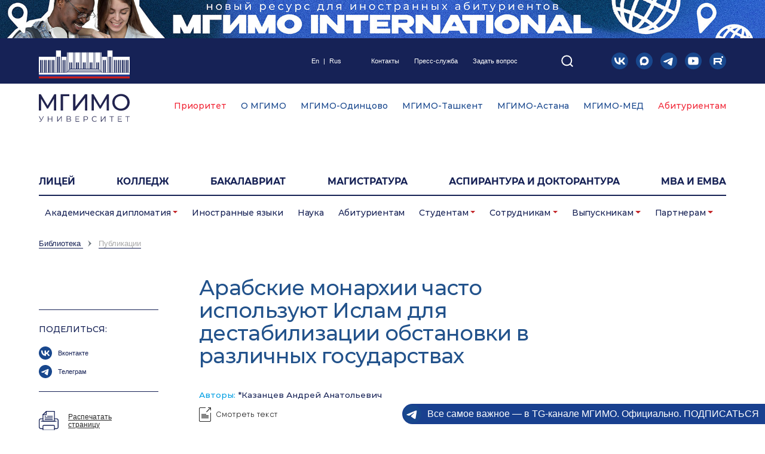

--- FILE ---
content_type: text/html; charset=UTF-8
request_url: https://mgimo.ru/library/publications/1011783/
body_size: 15783
content:
<!DOCTYPE HTML>
<html lang="ru-RU">
<head>
	<title>Арабские монархии часто используют Ислам для дестабилизации обстановки в различных государствах</title>
    <meta name="viewport" content="width=device-width, initial-scale=1.0">
    <meta http-equiv="X-UA-Compatible" content="ie=edge">
    
		<link rel="shortcut icon" src="/favicon.ico" sizes="16x16 32x32 48x48" type="image/vnd.microsoft.icon">
		<link rel="apple-touch-icon" href="/local/templates/.default/markup/new/favicon/apple-touch-icon.png" > 
		<link rel="icon" href="/local/templates/.default/markup/new/favicon/icon-32.png" sizes="32x32" type="image/png">
		<link rel="icon" href="/local/templates/.default/markup/new/favicon/icon-192.png" sizes="192x192" type="image/png">
		<link rel="manifest" href="/local/templates/.default/markup/new/favicon/manifest.json" crossorigin="use-credentials">	
    
    <link media="all" rel="stylesheet" href="/local/templates/.default/litera/litera.css">
	<link media="all" rel="stylesheet" href="/local/templates/.default/markup/new/css/main_new.css?v2.3">
	<link media="all" rel="stylesheet" href="/local/templates/.default/markup/new/css/jquery.fancybox.min.css">
    <link media="all" rel="stylesheet" href="/local/templates/.default/markup/new/css/magnific-popup.css">
	<link media="all" rel="stylesheet" href="/local/templates/.default/markup/new/css/style_new.css?v2.1.7">
                                                                	<meta name="og:title" content="Арабские монархии часто используют Ислам для дестабилизации обстановки в различных государствах" />
		<meta name="og:url" content="https://mgimo.ruhttp://www.mgimo.ru/news/experts/document261205.phtml" />
	<meta name="og:image" content="https://mgimo.ru/local/templates/mgimo_new/mgimo.jpg" />
	<meta name="og:site_name" content="Официальный сайт МГИМО МИД России" />
	<meta http-equiv="Content-Type" content="text/html; charset=UTF-8" />
<link href="/bitrix/cache/css/s1/mgimo_new/page_4a636c28f14c56984d2a158c54a531ba/page_4a636c28f14c56984d2a158c54a531ba_v1.css?1769292113678" type="text/css"  rel="stylesheet" />
<link href="/bitrix/cache/css/s1/mgimo_new/template_13449ce72af544bc78d0143ce9549e09/template_13449ce72af544bc78d0143ce9549e09_v1.css?176929211018645" type="text/css"  data-template-style="true" rel="stylesheet" />
    <!-- Top.Mail.Ru counter -->
    <script type="text/javascript" data-skip-moving="true">
    var _tmr = window._tmr || (window._tmr = []);
    _tmr.push({id: "3356218", type: "pageView", start: (new Date()).getTime()});
    (function (d, w, id) {
      if (d.getElementById(id)) return;
      var ts = d.createElement("script"); ts.type = "text/javascript"; ts.async = true; ts.id = id;
      ts.src = "https://top-fwz1.mail.ru/js/code.js";
      var f = function () {var s = d.getElementsByTagName("script")[0]; s.parentNode.insertBefore(ts, s);};
      if (w.opera == "[object Opera]") { d.addEventListener("DOMContentLoaded", f, false); } else { f(); }
    })(document, window, "tmr-code");
    </script>
    <noscript><div><img src="https://top-fwz1.mail.ru/counter?id=3356218;js=na" style="position:absolute;left:-9999px;" alt="Top.Mail.Ru" /></div></noscript>
    <!-- /Top.Mail.Ru counter -->
    <noscript><img src="https://vk.com/rtrg?p=VK-RTRG-1862675-dpAmD" style="position:fixed; left:-999px;" alt=""/></noscript>
</head>
<body>
    <div class="svg-sprite"><svg width="0" height="0">
            <symbol id="icon-vk" viewBox="0 0 20 20">
<circle cx="10" cy="10" r="10" fill="#18478d" /><path d="m3.4576 6.1483c0.10625 5.1081 2.6561 8.178 7.1267 8.178h0.25344v-2.9225c1.6428 0.16372 2.8849 1.3671 3.3835 2.9225h2.3212c-0.63747-2.3248-2.313-3.6101-3.3591-4.1012 1.0461-0.60582 2.5172-2.0793 2.8687-4.0767h-2.1087c-0.45764 1.6209-1.8142 3.0944-3.1055 3.2336v-3.2336h-2.1087v5.6648c-1.3077-0.32745-2.9585-1.9155-3.0321-5.6648z" fill="#fff" />
            </symbol>

            <symbol id="icon-yt" viewBox="0 0 20 20">
<circle cx="10" cy="10" r="10" fill="#18478d" /><path d="m14.899 5.5923c0.53624 0.15471 0.95909 0.60756 1.1034 1.1821 0.26824 1.0494 0.25791 3.2367 0.25791 3.2367s0 2.1762-0.25775 3.2256c-0.14445 0.57442-0.56722 1.0274-1.1035 1.182-0.97975 0.27622-4.8985 0.27622-4.8985 0.27622s-3.9086 0-4.8986-0.28717c-0.53633-0.1547-0.95909-0.60768-1.1035-1.1821-0.25781-1.0384-0.25781-3.2256-0.25781-3.2256s0-2.1762 0.25781-3.2256c0.14432-0.57441 0.5775-1.0384 1.1034-1.193 0.97973-0.27626 4.8985-0.27626 4.8985-0.27626s3.9189 0 4.8987 0.2872zm-2.9423 4.4187-3.1299 1.9452v-3.9124z" fill="#fff" fill-rule="evenodd" />
            </symbol>

            <symbol id="icon-rt" viewBox="0 0 20 20">
<circle cx="10" cy="10" r="10" fill="#18478d" /><path d="m15.357 6.4292c0.59171 0 1.0714-0.47969 1.0714-1.0714 0-0.59173-0.47971-1.0714-1.0714-1.0714-0.59172 0-1.0714 0.4797-1.0714 1.0714 0 0.59174 0.47971 1.0714 1.0714 1.0714z" fill="#fff" /><path d="m12.562 6.4286-7.5622 6.214e-4v7.853h2.0386v-2.5527l4.1459-6.43e-4 1.7811 2.5569h2.279l-1.9656-2.5693c0.60943-0.09536 1.0472-0.31911 1.3176-0.67135 0.27036-0.35225 0.40343-0.91999 0.40343-1.6742v-0.58846c0-0.44756-0.047214-0.79981-0.13307-1.0733-0.085785-0.26936-0.23171-0.50558-0.43771-0.71692-0.21893-0.19892-0.46357-0.33981-0.75543-0.43513-0.29179-0.082886-0.65664-0.12846-1.1116-0.12846zm-0.32614 3.568-5.1974 6.214e-4v-1.8358l5.1974-6.286e-4c0.27893 0 0.47636 0.045586 0.57507 0.12846 0.09871 0.082886 0.15878 0.23621 0.15878 0.45999v0.65891c0 0.23621-0.06007 0.38954-0.15878 0.47242-0.09872 0.078736-0.29614 0.11604-0.57507 0.11604z" fill="#fff" />
            </symbol>

            <symbol id="icon-search" viewBox="0 0 20 21">
<path d="m9.2669 17.384c4.4183 0 8-3.5818 8-8 0-4.4183-3.5817-8-8-8-4.4183 0-8 3.5817-8 8 0 4.4182 3.5817 8 8 8z" fill="none" stroke="#fff" stroke-width="2" /><path d="m19.265 19.384-4.35-4.35" stroke="#fff" stroke-width="2" />
            </symbol>

            <symbol id="icon-max" viewBox="0 0 20 20">
<circle cx="10" cy="10" r="10" fill="#18478d" /><path d="m10.114 15.24c-1.0388 0-1.5216-0.15166-2.3607-0.75826-0.53078 0.68242-2.2116 1.2157-2.2849 0.30331 0-0.68496-0.15165-1.2638-0.32352-1.8957-0.20473-0.77848-0.43727-1.6454-0.43727-2.9016 0-3.0002 2.4618-5.2574 5.3784-5.2574 2.9193 0 5.2065 2.3683 5.2065 5.2851 0.01005 2.8716-2.3072 5.2092-5.1788 5.2244zm0.04296-7.916c-1.4205-0.073276-2.5275 0.90989-2.7727 2.4517-0.2022 1.2764 0.15671 2.8308 0.46253 2.9117 0.1466 0.03543 0.51561-0.26287 0.74562-0.49288 0.38032 0.26274 0.82321 0.42054 1.284 0.45749 1.4718 0.07076 2.7295-1.0497 2.8283-2.5199 0.05752-1.4733-1.0757-2.7213-2.5477-2.8056z" fill="#fff" />
            </symbol>

            <symbol id="icon-arrow-left" viewBox="0 0 15 22">
<path d="M13.295.377L1.16 10.547c-.282.236-.282.669 0 .908l12.135 10.167c.303.253.754.215 1.008-.088s.215-.753-.088-1.006l-11.37-9.526 11.37-9.528c.303-.253.342-.706.088-1.009s-.705-.343-1.008-.088z" fill="#1d2252" />
            </symbol>

            <symbol id="icon-sq" viewBox="0 0 20 20">
<circle cx="10" cy="10" r="10" fill="#18478d" /><path d="m13.767 5.5651-0.2899 1.5283c-0.03328 0.16393-0.24173 0.33844-0.43442 0.33844h-2.7002c-0.30479 0-0.52288 0.21329-0.52288 0.51559v0.33491a0.49923 0.50237 0 0 0 0.5255 0.5244h2.2938a0.41165 0.41423 0 0 1 0.37661 0.46711l-0.29078 1.5045a0.44668 0.44949 0 0 1-0.42566 0.34549h-1.8743c-0.3407 0-0.44318 0.04936-0.67177 0.32786l-2.2807 2.7639c-0.019268 0.02556-0.040289 0.01763-0.040289-0.0088v-8.6654c0-0.19566 0.16991-0.42657 0.42128-0.42657h5.5704c0.2032 0 0.39588 0.1939 0.34333 0.44772zm0.24611 5.9905 1.2367-6.2126zm0.16466-7.881h-6.9402c-0.95729 0-1.2393 0.72447-1.2393 1.1801v11.097c0 0.51382 0.27326 0.70508 0.42741 0.76677 0.15415 0.06169 0.58068 0.11546 0.83643-0.17891l3.3317-3.8832c0.08934-0.08549 0.08934-0.08549 0.17166-0.08549h2.1222c0.89423 0 1.0335-0.63986 1.1307-1.0162 0.08058-0.30847 0.95116-4.7866 1.2349-6.21 0.22071-1.0823-0.05693-1.671-1.0738-1.671h-0.0018z" fill="#fff" />
            </symbol>

            <symbol id="icon-litera" viewBox="0 0 20 20">
<circle cx="10" cy="10" r="10" fill="#bb4c4c" /><path d="m11.633 14.177v-8.0635q0-0.54668-0.32459-0.71751-0.3075-0.17084-0.87126-0.17084h-0.56376q-0.70043 0-0.87126 0.39292-0.15375 0.37584-0.15375 1.1275v3.5363q0 2.665-0.46126 4.2709-0.46126 1.6059-2.255 1.6059l-0.17084 0.01708q-0.017084-0.01708-0.051251-0.01708-0.017084 0-0.051251 0-1.025-0.01708-1.8792-0.54668-0.85418-0.52959-0.85418-1.8109 0-0.78584 0.34167-1.23 0.34167-0.44417 0.75168-0.56376 0.085418-0.03417 0.15375-0.03417 0.085418-0.01708 0.17084-0.01708h0.17084q0.051251 0 0.11959 0.01708 0.068334 0 0.11959 0.01708 0.3075 0.06833 0.54668 0.35876 0.25625 0.29042 0.25625 0.80293 0 0.25625-0.068334 0.46126-0.068334 0.18792-0.13667 0.32459-0.017084 0.03417-0.034167 0.06833-0.017084 0.03417-0.034167 0.06833-0.017084 0.01708-0.034167 0.03417 0 0.01708 0 0.03417-0.068334 0.13667-0.13667 0.27334-0.051251 0.11958-0.051251 0.25625 0 0.18792 0.13667 0.27334 0.13667 0.08542 0.29042 0.11959 0.068334 0.01708 0.11959 0.03417 0.051251 0 0.1025 0 1.0592-0.06833 1.3496-1.7938 0.29042-1.7425 0.3075-3.8096 0-0.42709 0-0.85418 0-0.42709-0.017084-0.8371 0-0.27334 0-0.54668 0-0.29042 0-0.54668v-0.76876q0-0.52959-0.22209-0.70043-0.205-0.18791-0.75168-0.18791h-0.35876v-0.85418h9.6352v0.85418h-0.34167q-0.68334 0-0.8371 0.25625-0.13667 0.25625-0.13667 0.63209v8.2343q0 0.37584 0.13667 0.63209 0.15375 0.25625 0.8371 0.25625h0.34167v0.85418h-5.5351v-0.85418h0.35876q0.59793 0 0.76876-0.18792 0.17084-0.205 0.18792-0.44417 0-0.05125 0-0.1025 0-0.05125 0-0.1025 0-0.01708 0-0.01708 0-0.01708 0-0.03417z" fill="#fff" />
            </symbol>

            <symbol id="icon-tl" viewBox="0 0 20 20">
<circle cx="10" cy="10" r="10" fill="#18478d" /><path d="m4.2654 10.196 8.6423-3.6715c1.6377-0.67923 2.14-0.54923 1.8892 0.95538l-1.1131 6.8869c-0.24538 1.3208-0.79615 1.4777-1.6623 0.90615l-2.9754-1.9923c-0.41615-0.29769-0.99077-0.65538-0.27077-1.3608l3.2462-3.1046c0.17154-0.16385-0.043846-0.43385-0.24231-0.30231l-4.5238 3.0062c-0.47077 0.31923-0.92231 0.46615-1.7338 0.23308l-1.4446-0.46615c-0.89769-0.30769-0.68462-0.70692 0.18692-1.0908z" fill="#fff" />
            </symbol>
        </svg>
    </div>

<div class="main-wrapper">
    <header class="section main-header">
        <!--'start_frame_cache_y0XwfU'--><a class="img-block main-header__banner" href="https://int.mgimo.ru/" target="_blank" ><img alt="Новый сайт МГИМО для иностранных абитуриентов" title="Новый сайт МГИМО для иностранных абитуриентов" src="/upload/rk/19f/f3i4kdy5pzwa8ozznih9zc6waoab4bwq/int.jpg" data-width="1800" data-height="90" style="border:0;" /></a><!--'end_frame_cache_y0XwfU'-->        

        <div class="main-header__level-1">
            <div class="wrapper wrapper--level-1">
                <a class="main-header__main-logo img-block" href="/">
<!--/new/images/logo-mgimo-main-new.svg-->
<!--<img src="/local/templates/.default/markup/new/images/logo-mgimo-main.svg" alt=""></a>-->
<img src="/local/templates/.default/markup/new/images/logo-mgimo-main.svg" alt=""></a>
                <div class="main-header__language"><a target="_blank" href="https://english.mgimo.ru/">En</a><span>|</span><a href="#">Rus</a></div>
                

<div class="main-header__contacts">

	        <a title=""  class="" href="/about/contacts">Контакты</a>
	
	        <a title=""  class="" href="/press">Пресс-служба</a>
	
	        <a title=""  class="" href="/appeal/">Задать вопрос</a>
	
</div>

                <button class="button button--header-search">
    <svg>
        <use href="#icon-search"></use>
    </svg>
    <form class="form form--header-search" action="/search/">
        <div class="input-container">
            <input class="input-field" name="q" type="text" placeholder="поиск" value="">
            <div class="button button--get-search">
                <svg>
                    <use href="#icon-search"></use>
                </svg>
            </div>
        </div>
    </form>
</button>                <div class="main-header__social-links">
					<a class="button main-header__social-link" href="https://vk.com/mgimo" target="_blank">
                        <svg>
                            <use href="#icon-vk"></use>
                        </svg>
                    </a>
						<a class="button main-header__social-link" href="https://max.ru/mgimo_university" target="_blank" title="MAX">
							<svg>
								<use href="#icon-max"></use>
							</svg>
						</a>
                    <a class="button main-header__social-link" href="https://t.me/mgimo_university" target="_blank">
                        <svg>
                            <use href="#icon-tl"></use>
                        </svg>
                    </a>
                    <a class="button main-header__social-link" href="https://youtube.com/mgimo" target="_blank">
                        <svg>
                            <use href="#icon-yt"></use>
                        </svg>
                    </a>
										<a class="button main-header__social-link" href="https://rutube.ru/u/mgimo/" target="_blank">
                        <svg>
                            <use href="#icon-rt"></use>
                        </svg>
                    </a></div>
                <nutton class="button button--mobile-menu"></nutton>
								<ul class="main-header__sidelinks desk-none">
									
			<li class="main-header__sidelink main-header__sidelink--imp">
			<a href="https://2030.mgimo.ru/" target="_blank">Приоритет</a>
		</li>
			<li class="main-header__sidelink">
			<a href="https://med.mgimo.ru/" target="_blank">МГИМО-МЕД</a>
		</li>
			<li class="main-header__sidelink main-header__sidelink--imp">
			<a href="https://abiturient.mgimo.ru/" target="_blank">Абитуриентам</a>
		</li>
									</ul>
            </div>
        </div>

        

<div class="main-header__level-2 ">
    <div class="wrapper wrapper--level-2">

	    <a class="main-header__filial-link red" target="_blank" title="" href="https://2030.mgimo.ru/">Приоритет</a>
		
	    <a class="main-header__filial-link "  title="" href="/about/">О МГИМО</a>
		
	    <a class="main-header__filial-link " target="_blank" title="" href="https://odin.mgimo.ru/">МГИМО-Одинцово</a>
		
	    <a class="main-header__filial-link " target="_blank" title="" href="https://uzb.mgimo.ru/">МГИМО-Ташкент</a>
		
	    <a class="main-header__filial-link " target="_blank" title="" href="https://mgimo.kz/ru">МГИМО-Астана</a>
		
	    <a class="main-header__filial-link " target="_blank" title="" href="https://med.mgimo.ru/">МГИМО-МЕД</a>
		
	    <a class="main-header__filial-link red" target="_blank" title="" href="https://abiturient.mgimo.ru/">Абитуриентам</a>
		

    </div>
</div>

        

<div class="main-header__level-3">
    <div class="wrapper wrapper--level-3">
        <nav class="main-header__nav-list">

	        <a title="" target="_blank" class="main-header__nav-link" href="https://lyceum.mgimo.ru/">ЛИЦЕЙ</a>
		
	        <a title="" target="_blank" class="main-header__nav-link" href="https://pk.odin.mgimo.ru/college">Колледж</a>
		
	        <a title=""  class="main-header__nav-link" href="/bachelor">Бакалавриат</a>
		
	        <a title=""  class="main-header__nav-link" href="/study/master/">Магистратура</a>
		
	        <a title=""  class="main-header__nav-link" href="/phd/">Аспирантура и докторантура</a>
		
	        <a title="" target="_blank" class="main-header__nav-link" href="https://mba.mgimo.ru/">MBA и EMBA</a>
		
        </nav>
    </div>
</div>

        


<div class="main-header__level-4">
    <div class="nav--submenu">
    
        
            
            

                


                    <div class="dropdown"><a  class="nav__sub-link dropdown-toggle link-hover-blue" href="/academic-diplomacy/" id="navDropdownMenu1" data-toggle="dropdown" aria-haspopup="true" aria-expanded="false">Академическая дипломатия</a>
                        <div class="dropdown-menu" aria-labelledby="navDropdownMenu1">
                            <div class="dropdown__wrapper">
                                                                <div class="dropdown__col">

                
            
            
                    
            
                            <a class="dropdown__link link-hover-blue "   href="/about/structure/ucheb-nauch/asean/">Центр ACEAH</a>
                                            
            
                    
            
                            <a class="dropdown__link link-hover-blue "   href="/about/structure/ucheb-nauch/imi/csd/">Центр научной дипломатии ИМИ</a>
                                            
            
                    
            
                            <a class="dropdown__link link-hover-blue " target="_blank"  href="https://sochidialog.ru/">Сочинский диалог</a>
                                            
            
                    
                            </div></div></div></div>            
            

                                    <div class="dropdown "><a  class="nav__sub-link link-hover-blue" href="/languages/">Иностранные языки</a></div>
                
            
            
                    
            
            

                                    <div class="dropdown "><a  class="nav__sub-link link-hover-blue" href="/science/">Наука</a></div>
                
            
            
                    
            
            

                                    <div class="dropdown "><a  class="nav__sub-link link-hover-blue" href="/abiturients/">Абитуриентам</a></div>
                
            
            
                    
            
            

                


                    <div class="dropdown"><a  class="nav__sub-link dropdown-toggle link-hover-blue" href="/students/" id="navDropdownMenu8" data-toggle="dropdown" aria-haspopup="true" aria-expanded="false">Студентам</a>
                        <div class="dropdown-menu" aria-labelledby="navDropdownMenu8">
                            <div class="dropdown__wrapper">
                                                                <div class="dropdown__col">

                
            
            
                    
            
                            <a class="dropdown__link link-hover-blue " target="_blank"  href="https://lks.mgimo.ru/">Личный кабинет</a>
                                            
            
                    
            
                            <a class="dropdown__link link-hover-blue "   href="/about/structure/uvr/docs/freshmen/">Первокурсникам</a>
                                            
            
                    
            
                            <a class="dropdown__link link-hover-blue "   href="https://guide.mgimo.ru/eng/">Иностранным студентам</a>
                                            
            
                    
            
                            <a class="dropdown__link link-hover-blue "   href="/students/study/">Учеба</a>
                                                    </div><div class="dropdown__col">
                            
            
                    
            
                            <a class="dropdown__link link-hover-blue selected"   href="/library/">Библиотека</a>
                                            
            
                    
            
                            <a class="dropdown__link link-hover-blue "   href="/study/schedule/">Расписание</a>
                                            
            
                    
            
                            <a class="dropdown__link link-hover-blue "   href="/polls/">Барометр студенческого мнения</a>
                                            
            
                    
            
                            <a class="dropdown__link link-hover-blue "   href="/students/campus/">Кампус</a>
                                                    </div><div class="dropdown__col">
                            
            
                    
            
                            <a class="dropdown__link link-hover-blue "   href="/about/structure/student-org/">Студенческие организации</a>
                                            
            
                    
            
                            <a class="dropdown__link link-hover-blue "   href="/students/social-life/">Общественная жизнь</a>
                                            
            
                    
            
                            <a class="dropdown__link link-hover-blue "   href="/territory/infrastructure/dorms/">Общежития</a>
                                            
            
                    
            
                            <a class="dropdown__link link-hover-blue "   href="/students/career/">Стажировки и трудоустройство</a>
                                                    </div><div class="dropdown__col">
                            
            
                    
            
                            <a class="dropdown__link link-hover-blue "   href="/study/grants/">Стипендии и социальная поддержка</a>
                                            
            
                    
            
                            <a class="dropdown__link link-hover-blue "   href="/about/structure/kadr-adm-upr/students-alumni/">Управление по работе со студентами и выпускниками</a>
                                            
            
                    
            
                            <a class="dropdown__link link-hover-blue "   href="/about/structure/uvr/">Управление по воспитательной работе</a>
                                            
            
                    
            
                            <a class="dropdown__link link-hover-blue "   href="/int">Международное управление</a>
                                                    </div><div class="dropdown__col">
                            
            
                    
            
                            <a class="dropdown__link link-hover-blue "   href="/about/structure/org-uch-proc/yyor/">Управление учебно-организационной работы</a>
                                            
            
                    
            
                            <a class="dropdown__link link-hover-blue "   href="/about/structure/student-org/studsouz/">Обратная связь</a>
                                            
            
                    
            
                            <a class="dropdown__link link-hover-blue "   href="/about/structure/units/ombudsman/">Омбудсмен</a>
                                            
            
                    
                            </div></div></div></div>            
            

                


                    <div class="dropdown"><a  class="nav__sub-link dropdown-toggle link-hover-blue" href="/employee/" id="navDropdownMenu28" data-toggle="dropdown" aria-haspopup="true" aria-expanded="false">Сотрудникам</a>
                        <div class="dropdown-menu" aria-labelledby="navDropdownMenu28">
                            <div class="dropdown__wrapper">
                                                                <div class="dropdown__col">

                
            
            
                    
            
                            <a class="dropdown__link link-hover-blue " target="_blank"  href="https://lkp.mgimo.ru/">Личный кабинет</a>
                                            
            
                    
            
                            <a class="dropdown__link link-hover-blue "   href="/employee/study/">Учебный процесс</a>
                                            
            
                    
            
                            <a class="dropdown__link link-hover-blue "   href="/mail/">Почта</a>
                                            
            
                    
            
                            <a class="dropdown__link link-hover-blue "   href="/employee/services/">Услуги</a>
                                                    </div><div class="dropdown__col">
                            
            
                    
            
                            <a class="dropdown__link link-hover-blue "   href="/study/schedule/">Расписание</a>
                                            
            
                    
            
                            <a class="dropdown__link link-hover-blue "   href="/about/news/conferences/">Анонсы конференций</a>
                                            
            
                    
            
                            <a class="dropdown__link link-hover-blue "   href="/about/structure/dit/distant/">Дистанционные технологии в образовании</a>
                                            
            
                    
            
                            <a class="dropdown__link link-hover-blue " target="_blank"  href="https://mgimo.antiplagiat.ru/">Борьба с плагиатом</a>
                                                    </div><div class="dropdown__col">
                            
            
                    
            
                            <a class="dropdown__link link-hover-blue "   href="/about/structure/org-uch-proc/yyor/">Управление учебно-организационной работы</a>
                                            
            
                    
            
                            <a class="dropdown__link link-hover-blue "   href="/about/structure/ucheb-nauch/bureau/">Бюро ученого секретаря</a>
                                            
            
                    
            
                            <a class="dropdown__link link-hover-blue "   href="/about/structure/kadr-adm-upr/hr/">Управление по работе с персоналом</a>
                                            
            
                    
            
                            <a class="dropdown__link link-hover-blue "   href="/science/grants/">Конкурсы, гранты, проекты</a>
                                                    </div><div class="dropdown__col">
                            
            
                    
            
                            <a class="dropdown__link link-hover-blue "   href="/people/">Сотрудники</a>
                                            
            
                    
            
                            <a class="dropdown__link link-hover-blue "   href="/clinic">Поликлиника</a>
                                            
            
                    
            
                            <a class="dropdown__link link-hover-blue "   href="/study/faculty/">Факультеты и учебные институты, кафедры</a>
                                            
            
                    
            
                            <a class="dropdown__link link-hover-blue "   href="/about/structure/trade-union/">Профсоюзный комитет</a>
                                                    </div><div class="dropdown__col">
                            
            
                    
            
                            <a class="dropdown__link link-hover-blue "   href="/about/docs/">Правовая информация</a>
                                            
            
                    
            
                            <a class="dropdown__link link-hover-blue "   href="/about/structure/units/ombudsman/">Омбудсмен</a>
                                            
            
                    
                            </div></div></div></div>            
            

                


                    <div class="dropdown"><a  class="nav__sub-link dropdown-toggle link-hover-blue" href="/alumni/" id="navDropdownMenu47" data-toggle="dropdown" aria-haspopup="true" aria-expanded="false">Выпускникам</a>
                        <div class="dropdown-menu" aria-labelledby="navDropdownMenu47">
                            <div class="dropdown__wrapper">
                                                                <div class="dropdown__col">

                
            
            
                    
            
                            <a class="dropdown__link link-hover-blue "   href="/about/supervisory-board/">Наблюдательный совет</a>
                                            
            
                    
            
                            <a class="dropdown__link link-hover-blue "   href="/about/board-of-trustees/">Попечительский совет</a>
                                            
            
                    
            
                            <a class="dropdown__link link-hover-blue "   href="/alumni/club/">Ассоциация выпускников</a>
                                            
            
                    
            
                            <a class="dropdown__link link-hover-blue "   href="/alumni/fund/">Эндаумент</a>
                                                    </div><div class="dropdown__col">
                            
            
                    
            
                            <a class="dropdown__link link-hover-blue "   href="https://mba.mgimo.ru"> Школа бизнеса и международных компетенций</a>
                                            
            
                    
            
                            <a class="dropdown__link link-hover-blue "   href="/about/structure/rectorsoffice/docs/alumni-forums/">Международные форумы выпускников</a>
                                            
            
                    
                            </div></div></div></div>            
            

                


                    <div class="dropdown"><a  class="nav__sub-link dropdown-toggle link-hover-blue" href="/partners-container/" id="navDropdownMenu54" data-toggle="dropdown" aria-haspopup="true" aria-expanded="false">Партнерам</a>
                        <div class="dropdown-menu" aria-labelledby="navDropdownMenu54">
                            <div class="dropdown__wrapper">
                                                                <div class="dropdown__col">

                
            
            
                    
            
                            <a class="dropdown__link link-hover-blue "   href="/partners/">Партнеры</a>
                                            
            
                    
            
                            <a class="dropdown__link link-hover-blue "   href="/about/partner-schools/">Школы-партнеры</a>
                                            
            
                    
            
                            <a class="dropdown__link link-hover-blue "   href="/partner-universities/">Университеты-партнеры</a>
                                            
            
                    
            
                            <a class="dropdown__link link-hover-blue "   href="https://fund.mgimo.ru/">Эндаумент МГИМО</a>
                                                    </div><div class="dropdown__col">
                            
            
                    
            
                            <a class="dropdown__link link-hover-blue "   href="/about/structure/kadr-adm-upr/students-alumni/career/">Центр карьеры МГИМО</a>
                                            
            
                    
                    </div></div></div></div>        
    </div>
</div>


        <div class="full-menu">
            <div class="full-menu__wrapper">
                <div class="full-menu__healine"></div>
                <!-- выбор филиала + язык-->
                <div class="full-menu__line">
                    <div class="dropdown filial-container">
                        <div class="title dropdown-toggle" id="filialSelectDropdownButton" data-toggle="dropdown" aria-haspopup="true" aria-expanded="false">Выбрать филиал...</div>

                        

<ul class="dropdown-menu filial-list" aria-labelledby="filialSelectDropdownButton">

	        <li class="item"><a target="_blank" title="" class="link " href="https://odin.mgimo.ru/">МГИМО-Одинцово</a></li>
		
	        <li class="item"><a target="_blank" title="" class="link " href="https://uzb.mgimo.ru/">МГИМО-Ташкент</a></li>
		
	        <li class="item"><a target="_blank" title="" class="link " href="https://mgimo.kz/ru">МГИМО-Астана</a></li>
		

</ul>

                    </div>
										<a class="img-block nav__button-link nav__lang-link link-hover-opacity" href="#"><img src="/local/templates/.default/markup/new/images/lang-icon.svg" alt=""></a>
                </div>

                <!-- поиск-->
<form class="input-container__search" action="/search/">
    <input class="input-field" name="q" type="text" placeholder="поиск" value="">
    <input type="submit" class="button-search" value="" />
</form>
                <div class="menu-vert__container">

                    

<div class="menu-vert__list">

	        <li class="item"><a title=""  class="link" href="/about/">О мгимо</a></li>
		
	        <li class="item"><a title=""  class="link" href="/about/contacts/">Контакты</a></li>
		
	        <li class="item"><a title="" target="_blank" class="link" href="http://lyceum.mgimo.ru/">ЛИЦЕЙ</a></li>
		
	        <li class="item"><a title="" target="_blank" class="link" href="https://college.mgimo.ru/">Колледж</a></li>
		
	        <li class="item"><a title=""  class="link" href="/bachelor">Бакалавриат</a></li>
		
	        <li class="item"><a title=""  class="link" href="/study/master/">Магистратура</a></li>
		
	        <li class="item"><a title=""  class="link" href="/phd/">Аспирантура и докторантура</a></li>
		
	        <li class="item"><a title="" target="_blank" class="link" href="https://mba.mgimo.ru/">MBA и EMBA</a></li>
		
</div>

                    <div class="solid-hor-line"></div>

                    

<ul class="menu-drop__list">

	
            <li class="item dropdown "><a  class="link drop-link" data-toggle="collapse" title="" href="#mobFullMenuColl02" aria-expanded="false" aria-controls="mobFullMenuColl02">Академическая дипломатия</a></li>
        
	
            <li class="item dropdown "><a  class="link drop-link" data-toggle="collapse" title="" href="#mobFullMenuColl06" aria-expanded="false" aria-controls="mobFullMenuColl06">Иностранные языки</a></li>
        
	
            <li class="item dropdown "><a  class="link drop-link" data-toggle="collapse" title="" href="#mobFullMenuColl015" aria-expanded="false" aria-controls="mobFullMenuColl015">Наука</a></li>
        
	
            <li class="item "><a  title="" class="link" href="/abiturients/">Абитуриентам</a></li>
        
	
            <li class="item dropdown "><a  class="link drop-link" data-toggle="collapse" title="" href="#mobFullMenuColl020" aria-expanded="false" aria-controls="mobFullMenuColl020">Студентам</a></li>
        
	
            <li class="item dropdown "><a  class="link drop-link" data-toggle="collapse" title="" href="#mobFullMenuColl040" aria-expanded="false" aria-controls="mobFullMenuColl040">Сотрудникам</a></li>
        
	
            <li class="item dropdown "><a  class="link drop-link" data-toggle="collapse" title="" href="#mobFullMenuColl059" aria-expanded="false" aria-controls="mobFullMenuColl059">Выпускникам</a></li>
        
	
            <li class="item dropdown "><a  class="link drop-link" data-toggle="collapse" title="" href="#mobFullMenuColl066" aria-expanded="false" aria-controls="mobFullMenuColl066">Партнерам</a></li>
        

</ul>




<div class="menu-submenu__list">
    
        
            
                
                
                        
            <div class="collapse menu-submenu__collapse" id="mobFullMenuColl02" data-parent=".menu-vert__container">
                <div class="wrapper">
                    <div class="back-link" data-toggle="collapse" data-target="#mobFullMenuColl02" aria-expanded="true" aria-controls="mobFullMenuColl02">Академическая дипломатия</div>
                    <div class="solid-line"></div>
                    <ul class="list">
                    
                        
                
                
        
            
                
                    <li class="item "><a class="link" href="/about/structure/ucheb-nauch/asean/">Центр ACEAH</a></li>
                
                
        
            
                
                    <li class="item "><a class="link" href="/about/structure/ucheb-nauch/imi/csd/">Центр научной дипломатии ИМИ</a></li>
                
                
        
            
                
                    <li class="item "><a class="link" href="https://sochidialog.ru/">Сочинский диалог</a></li>
                
                
        
            
                    </ul></div></div>                
                
                        
            <div class="collapse menu-submenu__collapse" id="mobFullMenuColl06" data-parent=".menu-vert__container">
                <div class="wrapper">
                    <div class="back-link" data-toggle="collapse" data-target="#mobFullMenuColl06" aria-expanded="true" aria-controls="mobFullMenuColl06">Иностранные языки</div>
                    <div class="solid-line"></div>
                    <ul class="list">
                    
                        
                
                
        
            
                
                    <li class="item "><a class="link" href="/about/structure/org-uch-proc/lang-directorate/">Управление языковой подготовки</a></li>
                
                
        
            
                
                    <li class="item "><a class="link" href="/languages/teaching/">Преподавание иностранных языков в МГИМО (школы)</a></li>
                
                
        
            
                
                    <li class="item "><a class="link" href="/languages/chairs/">Кафедры иностранных языков</a></li>
                
                
        
            
                
                    <li class="item "><a class="link" href="/languages/vacancy/">Вакансии на кафедрах иностранных языков</a></li>
                
                
        
            
                
                    <li class="item "><a class="link" href="/languages/courses/">Курсы иностранных языков</a></li>
                
                
        
            
                
                    <li class="item "><a class="link" href="https://lang-upgrade.mgimo.ru/">Дополнительная языковая подготовка</a></li>
                
                
        
            
                
                    <li class="item "><a class="link" href="/about/structure/units/lang-courses/lang-center/">Центр изучения иностранных языков</a></li>
                
                
        
            
                
                    <li class="item "><a class="link" href="/languages/lang-conferences/">Языковые конференции</a></li>
                
                
        
            
                    </ul></div></div>                
                
                        
            <div class="collapse menu-submenu__collapse" id="mobFullMenuColl015" data-parent=".menu-vert__container">
                <div class="wrapper">
                    <div class="back-link" data-toggle="collapse" data-target="#mobFullMenuColl015" aria-expanded="true" aria-controls="mobFullMenuColl015">Наука</div>
                    <div class="solid-line"></div>
                    <ul class="list">
                    
                        
                
                
        
            
                
                    <li class="item "><a class="link" href="/science/scientific-divisions/">Научные подразделения</a></li>
                
                
        
            
                
                    <li class="item "><a class="link" href="/science/science-management-structure/">Структура управления наукой</a></li>
                
                
        
            
                
                    <li class="item "><a class="link" href="/science/resources-scientific-communication/">Ресурсы и научная коммуникация</a></li>
                
                
        
            
                    </ul></div></div>                
                
                        
                        
                
                
        
            
                
                
                        
            <div class="collapse menu-submenu__collapse" id="mobFullMenuColl020" data-parent=".menu-vert__container">
                <div class="wrapper">
                    <div class="back-link" data-toggle="collapse" data-target="#mobFullMenuColl020" aria-expanded="true" aria-controls="mobFullMenuColl020">Студентам</div>
                    <div class="solid-line"></div>
                    <ul class="list">
                    
                        
                
                
        
            
                
                    <li class="item "><a class="link" href="https://lks.mgimo.ru/">Личный кабинет</a></li>
                
                
        
            
                
                    <li class="item "><a class="link" href="/about/structure/uvr/docs/freshmen/">Первокурсникам</a></li>
                
                
        
            
                
                    <li class="item "><a class="link" href="https://guide.mgimo.ru/eng/">Иностранным студентам</a></li>
                
                
        
            
                
                    <li class="item "><a class="link" href="/students/study/">Учеба</a></li>
                
                
        
            
                
                    <li class="item selected"><a class="link" href="/library/">Библиотека</a></li>
                
                
        
            
                
                    <li class="item "><a class="link" href="/study/schedule/">Расписание</a></li>
                
                
        
            
                
                    <li class="item "><a class="link" href="/polls/">Барометр студенческого мнения</a></li>
                
                
        
            
                
                    <li class="item "><a class="link" href="/students/campus/">Кампус</a></li>
                
                
        
            
                
                    <li class="item "><a class="link" href="/about/structure/student-org/">Студенческие организации</a></li>
                
                
        
            
                
                    <li class="item "><a class="link" href="/students/social-life/">Общественная жизнь</a></li>
                
                
        
            
                
                    <li class="item "><a class="link" href="/territory/infrastructure/dorms/">Общежития</a></li>
                
                
        
            
                
                    <li class="item "><a class="link" href="/students/career/">Стажировки и трудоустройство</a></li>
                
                
        
            
                
                    <li class="item "><a class="link" href="/study/grants/">Стипендии и социальная поддержка</a></li>
                
                
        
            
                
                    <li class="item "><a class="link" href="/about/structure/kadr-adm-upr/students-alumni/">Управление по работе со студентами и выпускниками</a></li>
                
                
        
            
                
                    <li class="item "><a class="link" href="/about/structure/uvr/">Управление по воспитательной работе</a></li>
                
                
        
            
                
                    <li class="item "><a class="link" href="/int">Международное управление</a></li>
                
                
        
            
                
                    <li class="item "><a class="link" href="/about/structure/org-uch-proc/yyor/">Управление учебно-организационной работы</a></li>
                
                
        
            
                
                    <li class="item "><a class="link" href="/about/structure/student-org/studsouz/">Обратная связь</a></li>
                
                
        
            
                
                    <li class="item "><a class="link" href="/about/structure/units/ombudsman/">Омбудсмен</a></li>
                
                
        
            
                    </ul></div></div>                
                
                        
            <div class="collapse menu-submenu__collapse" id="mobFullMenuColl040" data-parent=".menu-vert__container">
                <div class="wrapper">
                    <div class="back-link" data-toggle="collapse" data-target="#mobFullMenuColl040" aria-expanded="true" aria-controls="mobFullMenuColl040">Сотрудникам</div>
                    <div class="solid-line"></div>
                    <ul class="list">
                    
                        
                
                
        
            
                
                    <li class="item "><a class="link" href="https://lkp.mgimo.ru/">Личный кабинет</a></li>
                
                
        
            
                
                    <li class="item "><a class="link" href="/employee/study/">Учебный процесс</a></li>
                
                
        
            
                
                    <li class="item "><a class="link" href="/mail/">Почта</a></li>
                
                
        
            
                
                    <li class="item "><a class="link" href="/employee/services/">Услуги</a></li>
                
                
        
            
                
                    <li class="item "><a class="link" href="/study/schedule/">Расписание</a></li>
                
                
        
            
                
                    <li class="item "><a class="link" href="/about/news/conferences/">Анонсы конференций</a></li>
                
                
        
            
                
                    <li class="item "><a class="link" href="/about/structure/dit/distant/">Дистанционные технологии в образовании</a></li>
                
                
        
            
                
                    <li class="item "><a class="link" href="https://mgimo.antiplagiat.ru/">Борьба с плагиатом</a></li>
                
                
        
            
                
                    <li class="item "><a class="link" href="/about/structure/org-uch-proc/yyor/">Управление учебно-организационной работы</a></li>
                
                
        
            
                
                    <li class="item "><a class="link" href="/about/structure/ucheb-nauch/bureau/">Бюро ученого секретаря</a></li>
                
                
        
            
                
                    <li class="item "><a class="link" href="/about/structure/kadr-adm-upr/hr/">Управление по работе с персоналом</a></li>
                
                
        
            
                
                    <li class="item "><a class="link" href="/science/grants/">Конкурсы, гранты, проекты</a></li>
                
                
        
            
                
                    <li class="item "><a class="link" href="/people/">Сотрудники</a></li>
                
                
        
            
                
                    <li class="item "><a class="link" href="/clinic">Поликлиника</a></li>
                
                
        
            
                
                    <li class="item "><a class="link" href="/study/faculty/">Факультеты и учебные институты, кафедры</a></li>
                
                
        
            
                
                    <li class="item "><a class="link" href="/about/structure/trade-union/">Профсоюзный комитет</a></li>
                
                
        
            
                
                    <li class="item "><a class="link" href="/about/docs/">Правовая информация</a></li>
                
                
        
            
                
                    <li class="item "><a class="link" href="/about/structure/units/ombudsman/">Омбудсмен</a></li>
                
                
        
            
                    </ul></div></div>                
                
                        
            <div class="collapse menu-submenu__collapse" id="mobFullMenuColl059" data-parent=".menu-vert__container">
                <div class="wrapper">
                    <div class="back-link" data-toggle="collapse" data-target="#mobFullMenuColl059" aria-expanded="true" aria-controls="mobFullMenuColl059">Выпускникам</div>
                    <div class="solid-line"></div>
                    <ul class="list">
                    
                        
                
                
        
            
                
                    <li class="item "><a class="link" href="/about/supervisory-board/">Наблюдательный совет</a></li>
                
                
        
            
                
                    <li class="item "><a class="link" href="/about/board-of-trustees/">Попечительский совет</a></li>
                
                
        
            
                
                    <li class="item "><a class="link" href="/alumni/club/">Ассоциация выпускников</a></li>
                
                
        
            
                
                    <li class="item "><a class="link" href="/alumni/fund/">Эндаумент</a></li>
                
                
        
            
                
                    <li class="item "><a class="link" href="https://mba.mgimo.ru"> Школа бизнеса и международных компетенций</a></li>
                
                
        
            
                
                    <li class="item "><a class="link" href="/about/structure/rectorsoffice/docs/alumni-forums/">Международные форумы выпускников</a></li>
                
                
        
            
                    </ul></div></div>                
                
                        
            <div class="collapse menu-submenu__collapse" id="mobFullMenuColl066" data-parent=".menu-vert__container">
                <div class="wrapper">
                    <div class="back-link" data-toggle="collapse" data-target="#mobFullMenuColl066" aria-expanded="true" aria-controls="mobFullMenuColl066">Партнерам</div>
                    <div class="solid-line"></div>
                    <ul class="list">
                    
                        
                
                
        
            
                
                    <li class="item "><a class="link" href="/partners/">Партнеры</a></li>
                
                
        
            
                
                    <li class="item "><a class="link" href="/about/partner-schools/">Школы-партнеры</a></li>
                
                
        
            
                
                    <li class="item "><a class="link" href="/partner-universities/">Университеты-партнеры</a></li>
                
                
        
            
                
                    <li class="item "><a class="link" href="https://fund.mgimo.ru/">Эндаумент МГИМО</a></li>
                
                
        
            
                
                    <li class="item "><a class="link" href="/about/structure/kadr-adm-upr/students-alumni/career/">Центр карьеры МГИМО</a></li>
                
                
                        
            </ul></div></div>    
</div>

                </div>
                <div class="social-container">
						<a class="img-block social-link" href="https://vk.com/mgimo" target="_blank">
                        <svg>
                            <use href="#icon-vk"></use>
                        </svg></a>
						<a class="img-block social-link" href="https://max.ru/mgimo_university" target="_blank" title="MAX">
							<svg>
								<use href="#icon-max"></use>
							</svg>
						</a>

						<a class="img-block social-link" href="https://t.me/mgimo_university" target="_blank">
                        <svg>
                            <use href="#icon-tl"></use>
                        </svg></a>
												<a class="img-block social-link" href="https://youtube.com/mgimo" target="_blank">
                        <svg>
                            <use href="#icon-yt"></use>
                        </svg></a>
												<a class="img-block social-link" href="https://rutube.ru/u/mgimo/" target="_blank">
                        <svg>
                            <use href="#icon-rt"></use>
                        </svg></a>
											</div>


                

<div class="full-menu__contacts">

	        <a title=""  href="/about/contacts">Контакты</a>
		
	        <a title=""  href="/press">Пресс-служба</a>
		
	        <a title=""  href="/appeal/">Задать вопрос</a>
		
</div>
            </div>
        </div>

    </header>

        
	
<section class="section templ01">
    <div class="wrapper templ01__wrapper">
        <div class="templ01__mob-header">
            <div class="post">
                <!--<div class="pre-title">
                    <div class="date"></div>
                </div>-->
                <div class="title">Арабские монархии часто используют Ислам для дестабилизации обстановки в различных государствах</div>
            </div>
        </div>
        
                    <div class="bread-crumbs full-width">
        <div class="bx-breadcrumb-item bread-crumbs__title" id="bx_breadcrumb_0" itemscope="" itemtype="http://data-vocabulary.org/Breadcrumb">
            <a href="/library/" title="Библиотека" itemprop="url">
                <span itemprop="title">Библиотека</span>
            </a>
        </div>
        <div class="bx-breadcrumb-item bread-crumbs__path" id="bx_breadcrumb_1" itemscope="" itemtype="http://data-vocabulary.org/Breadcrumb" itemprop="child">
            <a href="/library/publications/" title="Публикации" itemprop="url">
                <span itemprop="title">Публикации</span>
            </a>
        </div></div>                
        <div class="templ01__container">
            <div class="templ01__info-container">
               
                   
                                
                <div class="share-container decor--border-top">
                    <div class="wrapper social-likes social">
    <div class="title">Поделиться:</div>
			<a class="link vkontakte" href="javascript:void(0);">Вконтакте
        <svg>
            <use href="#icon-vk"></use>
        </svg>
			</a>
			<a class="link telegram" href="javascript:void(0);">Телеграм
        <svg>
            <use href="#icon-tl"></use>
        </svg>
			</a>
			</div>                </div>
                <div class="print-container decor--border-top">
                    <div onClick="window.print();return false" class="wrapper">
                        <div class="image img-block"><img src="/local/templates/.default/markup/new/images/print-icon.svg" alt=""></div>
                        <div class="link">Распечатать страницу</div>
                    </div>
                </div>
            </div>
            <div class="templ01__text-container post">
                <!--<div class="pre-title mob-none">
                    <div class="date"></div>
                </div>-->
                <div class="title mob-none">Арабские монархии часто используют Ислам для дестабилизации обстановки в различных государствах</div>
    
                        
                                            <div class="subtitle subtitle--authors">
                            Авторы: <a href="/people/kazantsev/">*Казанцев Андрей Анатольевич</a>                        </div>
                            
        
                                                                                                                    
                    
    
    
                                                    <a class="download-link download-link-new" target="_blank" href="http://www.mgimo.ru/news/experts/document261205.phtml"><img src="/local/templates/.default/markup/new/images/text-icon-2.svg" alt=""><span>Смотреть текст</span></a>
                    
                
                
    
                <p>
                                            Арабские монархии часто используют Ислам для дестабилизации обстановки в различных государствах//Курсив.кз, http://www.mgimo.ru/news/experts/document261205.phtml                        <br><br>
            
                                
                                    </p>
                
                
                
            </div>
        </div>
        <div class="templ01__mob-footer">
            <div class="share-container horizontal decor-dotted">
                            </div>
        </div>
    </div>
</section>



    
    
<section class="section main-footer">
    <div class="wrapper main-footer__wrapper">
        <div class="footer-nav">
            <div class="footer-nav__section footer-nav__section-1">
                

    
<!--Сделал slogenitsinav@gmail.com-->


                        <a  title="" class="footer-nav__link " href="/sveden/">Сведения об образовательной организации</a>
            

	

                        <a  title="" class="footer-nav__link " href="/about/">О МГИМО</a>
            

	

                        <a  title="" class="footer-nav__link " href="/science/">Наука</a>
            

	

                        <a  title="" class="footer-nav__link " href="/languages/">Языки</a>
            

	

                        <a  title="" class="footer-nav__link margin-top" href="/about/contacts">Контакты</a>
            

	

                

	

                        <a  title="" class="footer-nav__link " href="/about/structure/press/">Пресс-служба</a>
            

	

                        <a  title="" class="footer-nav__link " href="/appeal/">Задать вопрос</a>
            

	

                        <a  title="" class="footer-nav__link " href="/faq/">Ответы на частые вопросы</a>
            

	

                        <a target="_blank" title="" class="footer-nav__link " href="https://forms.yandex.ru/u/68791236eb614607e9d1e9e7/">Оценить качество оказания услуг</a>
            

	

                        <a  title="" class="footer-nav__link " href="/ovz/">Доступная среда</a>
            

	

            </div>
            <div class="footer-nav__section footer-nav__section-2">
                

    
<!--Сделал slogenitsinav@gmail.com-->


                        <a target="_blank" title="" class="footer-nav__link " href="http://lyceum.mgimo.ru/">Лицей</a>
            

	

                        <a target="_blank" title="" class="footer-nav__link " href="http://college.mgimo.ru/">Колледж</a>
            

	

                        <a  title="" class="footer-nav__link " href="/bachelor">Бакалавриат</a>
            

	

                        <a  title="" class="footer-nav__link " href="/study/master/">Магистратура</a>
            

	

                        <a  title="" class="footer-nav__link " href="/phd/">Аспирантура и Докторантура</a>
            

	

                        <a target="_blank" title="" class="footer-nav__link " href="https://mba.mgimo.ru/">MBA и EMBA</a>
            

	

                        <a  title="" class="footer-nav__link " href="/study/add-edu/">Дополнительное образование</a>
            

	

                        <a  title="" class="footer-nav__link " href="/study/faculty/dd/">Цифровая кафедра</a>
            

	

            </div>
            <div class="footer-nav__section footer-nav__section-3">
                

    
<!--Сделал slogenitsinav@gmail.com-->


                        <a  title="" class="footer-nav__link " href="/abiturients/">Абитуриентам</a>
            

	

                        <a  title="" class="footer-nav__link " href="/students/">Студентам</a>
            

	

                        <a  title="" class="footer-nav__link " href="/employee/">Сотрудникам</a>
            

	

                        <a  title="" class="footer-nav__link " href="/alumni/">Выпускникам</a>
            

	

                        <a  title="" class="footer-nav__link " href="/partners-container/">Партнерам</a>
            

	

                        <a  title="" class="footer-nav__link " href="/about/structure/kadr-adm-upr/hr/">Работа в МГИМО</a>
            

	

            </div>
            <div class="footer-nav__section footer-nav__section-4">
                

    
<!--Сделал slogenitsinav@gmail.com-->


                        <a  title="" class="footer-nav__link " href="https://mid.ru/">Министерство иностранных дел</a>
            

	

                        <a target="_blank" title="" class="footer-nav__link " href="http://minobrnauki.gov.ru/">Министерство науки и высшего образования</a>
            

	

                        <a target="_blank" title="" class="footer-nav__link " href="http://edu.gov.ru/">Министерство просвещения</a>
            

	

                        <a  title="" class="footer-nav__link " href="https://obrnadzor.gov.ru//">Рособрнадзор</a>
            

	

                        <a  title="" class="footer-nav__link " href="/anticorruption/">Противодействие коррупции</a>
            

	

                        <a target="_blank" title="" class="footer-nav__link " href="https://scienceport.ncpti.ru/">Наука и образование против террора</a>
            

	

                        <a target="_blank" title="" class="footer-nav__link " href="https://xn--80aapampemcchfmo7a3c9ehj.xn--p1ai/new-projects/">Национальные проекты России</a>
            

	

            </div>
            <div class="footer-nav__section footer-nav__section-5">
                <a class="footer-nav__link map-link-new" href="/territory/">Карта МГИМО</a>
                <div class="footer-nav__social"><a class="footer-nav__social-link" href="https://vk.com/mgimo" target="_blank">
                        <svg>
                            <use href="#icon-vk"></use>
                        </svg>
                    </a>
						<a class="footer-nav__social-link" href="https://max.ru/mgimo_university" target="_blank" title="MAX">
							<svg>
								<use href="#icon-max"></use>
							</svg>
						</a>

                    <a class="footer-nav__social-link" href="https://t.me/mgimo_university" target="_blank">
                        <svg>
                            <use href="#icon-tl"></use>
                        </svg>
                    </a>
					<a class="footer-nav__social-link" href="https://youtube.com/mgimo" target="_blank">
                        <svg>
                            <use href="#icon-yt"></use>
                        </svg>
                    </a>
					<a class="footer-nav__social-link" href="https://rutube.ru/u/mgimo/" target="_blank">
                        <svg>
                            <use href="#icon-rt"></use>
                        </svg>
                    </a></div>
                <a id="spec" class="footer-nav__vision"  href="javascript:void(0);">Версия для слабовидящих</a>
            </div>
            <div class="main-footer__ligal">
                <div class="mgimo">© 2008–2026 МГИМО Университет МИД России</div>
                <div class="info">Свидетельство о регистрации средства массовой информации Эл № ФС77-37891 При
                    перепечатке ссылка на Портал МГИМО обязательна. Коммерческое использование размещенных
                    материалов запрещено. <br> 
                    Портал МГИМО корректно отображается в актуальных версиях Chrome и Firefox. <br>
                    Поддержка — <a href="/about/structure/netpolitics/">Центр интернет-политики</a>.
                </div>
            </div>
            <div class="main-footer__dotted-line">
                <div class="decor-dotted"></div>
            </div>
        </div>

        
<!--<div class="litera-banner-fix">
    <a href="http://litera.artfly.me" target="_blank">
<img src="/litera/litera-logo-white.svg" alt="Litera">
    </a>
    Заметили ошибку в тексте? Выделите ее мышкой и нажмите Ctrl+Enter!
</div>-->

<div class="litera-st">
    <div class="wrapper">
        <div class="logo">
            <svg>
                <use href="#icon-litera"></use>
            </svg>
        </div>
		<div class="text"><strong>Литера</strong> Заметили ошибку в тексте? Выделите ее мышкой и нажмите Ctrl+Enter!</div>
    </div>
</div>
<div id="litera-modal-shadow"></div>
<div id="litera-modal-window">
    <div id="litera-close"></div>
    <div class='litera-modal-header'>
        <img src="/local/templates/.default/litera/litera-logo-white.svg" alt="Litera">
    </div>
    <div class='litera-modal-content'>
        <form id="litera-form" name="litera">
            <input type="hidden" name="folder" id="folder" value="/local/templates/.default">
            <input type="hidden" name="page" id="LiteraForm_page" value="mgimo.ru/library/publications/1011783/">
            <input type="hidden" name="area" id="LiteraForm_area">
            <label class="litera-header" for="LiteraForm_text">Выделенный текст</label>
            <textarea class="litera-error-text" rows="" placeholder="" readonly="readonly" name="text" id="LiteraForm_text"></textarea>
            <label class="litera-header" for="LiteraForm_comment">Оставьте ваш комментарий</label>
            <textarea class="litera-textarea" rows="" placeholder="" name="comment" id="LiteraForm_comment"></textarea>
            <input type="button" value="ОТПРАВИТЬ" class="litera-bottom" id="litera-send">
        </form>
    </div>
</div>


    </div>
</section>

</div>


<div class="tg-fix">
    <a href="https://t.me/mgimo_university" target="_blank" rel="nofollow">
    <svg>
        <use href="#icon-tl"></use>
    </svg>
    Все самое важное — в TG-канале МГИМО. Официально. ПОДПИСАТЬСЯ</a>
</div>





<!-- Rating@Mail.ru counter -->
<noscript><div>
        <img src="//top-fwz1.mail.ru/counter?id=1132295;js=na" style="border:0;position:absolute;left:-9999px;" alt="" />
    </div></noscript>
<!-- //Rating@Mail.ru counter -->
<!-- Yandex.Metrika counter -->
<noscript><div><img src="https://mc.yandex.ru/watch/56644393" style="position:absolute; left:-9999px;" alt="" /></div></noscript>
<!-- /Yandex.Metrika counter -->


<!-- Top.Mail.Ru counter -->
<noscript><div><img src="https://top-fwz1.mail.ru/counter?id=3541841;js=na" style="position:absolute;left:-9999px;" alt="Top.Mail.Ru" /></div></noscript>
<!-- /Top.Mail.Ru counter -->


<!-- Global site tag (gtag.js) - Google Analytics -->
<script  src="/bitrix/cache/js/s1/mgimo_new/template_06e5f11f299189cd60d536df97f5e167/template_06e5f11f299189cd60d536df97f5e167_v1.js?1769292110601827"></script>
<script type="text/javascript">var _ba = _ba || []; _ba.push(["aid", "380bcfb9b5adc8a51852fbec0b58cd6f"]); _ba.push(["host", "mgimo.ru"]); (function() {var ba = document.createElement("script"); ba.type = "text/javascript"; ba.async = true;ba.src = (document.location.protocol == "https:" ? "https://" : "http://") + "bitrix.info/ba.js";var s = document.getElementsByTagName("script")[0];s.parentNode.insertBefore(ba, s);})();</script>


<script type="text/javascript">!function(){var t=document.createElement("script");t.type="text/javascript",t.async=!0,t.src='https://vk.com/js/api/openapi.js?169',t.onload=function(){VK.Retargeting.Init("VK-RTRG-1862675-dpAmD"),VK.Retargeting.Hit()},document.head.appendChild(t)}();</script><script type="text/javascript">
    var _tmr = window._tmr || (window._tmr = []);
    _tmr.push({id: "1132295", type: "pageView", start: (new Date()).getTime()});
    (function (d, w, id) {
        if (d.getElementById(id)) return;
        var ts = d.createElement("script"); ts.type = "text/javascript"; ts.async = true; ts.id = id;
        ts.src = (d.location.protocol == "https:" ? "https:" : "http:") + "//top-fwz1.mail.ru/js/code.js";
        var f = function () {var s = d.getElementsByTagName("script")[0]; s.parentNode.insertBefore(ts, s);};
        if (w.opera == "[object Opera]") { d.addEventListener("DOMContentLoaded", f, false); } else { f(); }
    })(document, window, "topmailru-code");
</script><script>
    (function(i,s,o,g,r,a,m){i['GoogleAnalyticsObject']=r;i[r]=i[r]||function(){
        (i[r].q=i[r].q||[]).push(arguments)},i[r].l=1*new Date();a=s.createElement(o),
        m=s.getElementsByTagName(o)[0];a.async=1;a.src=g;m.parentNode.insertBefore(a,m)
    })(window,document,'script','//www.google-analytics.com/analytics.js','ga');

    ga('create', 'UA-126458-1', 'auto');
    ga('send', 'pageview');
</script>
<script type="text/javascript" >
    (function(m,e,t,r,i,k,a){m[i]=m[i]||function(){(m[i].a=m[i].a||[]).push(arguments)};
        m[i].l=1*new Date();k=e.createElement(t),a=e.getElementsByTagName(t)[0],k.async=1,k.src=r,a.parentNode.insertBefore(k,a)})
    (window, document, "script", "https://mc.yandex.ru/metrika/tag.js", "ym");
    ym(56644393, "init", {
        clickmap:true,
        trackLinks:true,
        accurateTrackBounce:true,
        webvisor:true
    });
</script>
<script type="text/javascript">
var _tmr = window._tmr || (window._tmr = []);
_tmr.push({id: "3541841", type: "pageView", start: (new Date()).getTime()});
(function (d, w, id) {
  if (d.getElementById(id)) return;
  var ts = d.createElement("script"); ts.type = "text/javascript"; ts.async = true; ts.id = id;
  ts.src = "https://top-fwz1.mail.ru/js/code.js";
  var f = function () {var s = d.getElementsByTagName("script")[0]; s.parentNode.insertBefore(ts, s);};
  if (w.opera == "[object Opera]") { d.addEventListener("DOMContentLoaded", f, false); } else { f(); }
})(document, window, "tmr-code");
</script>
<script async src="https://www.googletagmanager.com/gtag/js?id=UA-112316328-2"></script>
<script>
  window.dataLayer = window.dataLayer || [];
  function gtag(){dataLayer.push(arguments);}
  gtag('js', new Date());

  gtag('config', 'UA-112316328-2');
</script>

</body>
</html>

--- FILE ---
content_type: image/svg+xml
request_url: https://mgimo.ru/local/templates/.default/markup/new/images/text-icon-2.svg
body_size: 265
content:
<svg width="20" height="24" viewBox="0 0 20 24" fill="none" xmlns="http://www.w3.org/2000/svg">
<path d="M4 11H12V12.1H4V11Z" fill="#282828"/>
<path d="M4 13H16V14.1H4V13Z" fill="#282828"/>
<path d="M4 15H16V16.1H4V15Z" fill="#282828"/>
<path d="M4 17H16V18.1H4V17Z" fill="#282828"/>
<path d="M2 1.1H11V0H2C0.895431 0 0 0.89543 0 2V22C0 23.1046 0.895431 24 2 24H18C19.1046 24 20 23.1046 20 22V9H18.9V22C18.9 22.4971 18.4971 22.9 18 22.9H2C1.50294 22.9 1.1 22.4971 1.1 22V2C1.1 1.50294 1.50294 1.1 2 1.1Z" fill="#282828"/>
<path fill-rule="evenodd" clip-rule="evenodd" d="M18.1224 1.10861H14.9502V0.00860596H20.0002V5.05861H18.9002V1.88642L12.8391 7.94752L12.0613 7.1697L18.1224 1.10861Z" fill="#282828"/>
</svg>
